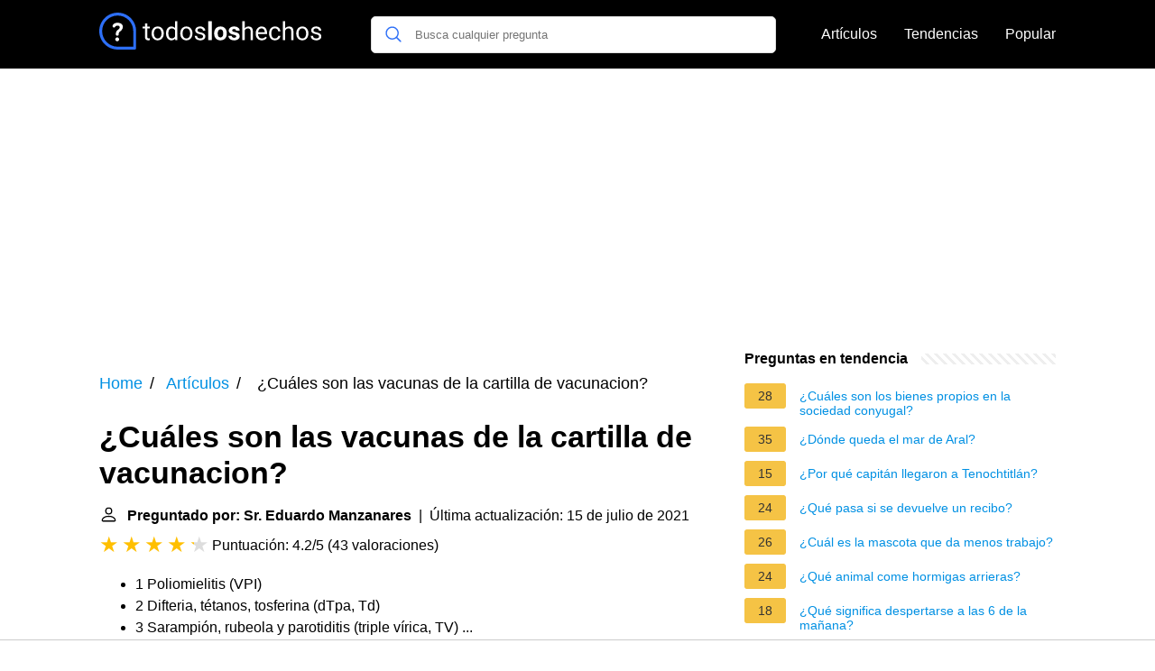

--- FILE ---
content_type: text/html; charset=UTF-8
request_url: https://todosloshechos.es/cuales-son-las-vacunas-de-la-cartilla-de-vacunacion
body_size: 16577
content:
<!DOCTYPE html><html lang="es"><head><meta charset="utf-8"><meta http-equiv="X-UA-Compatible" content="IE=edge"><meta name="viewport" content="width=device-width, initial-scale=1, maximum-scale=1"><title>¿Cuáles son las vacunas de la cartilla de vacunacion?</title><meta name="description" content="1 Poliomielitis (VPI)2 Difteria, tétanos, tosferina (dTpa, Td)3 Sarampión, rubeola y parotiditis (triple vírica, TV) ... 4 Hepatitis B (HB)5 Enfermedad meningocócica.6"><link rel="apple-touch-icon" sizes="57x57" href="favicon/apple-icon-57x57.png"><link rel="apple-touch-icon" sizes="60x60" href="favicon/apple-icon-60x60.png"><link rel="apple-touch-icon" sizes="72x72" href="favicon/apple-icon-72x72.png"><link rel="apple-touch-icon" sizes="76x76" href="favicon/apple-icon-76x76.png"><link rel="apple-touch-icon" sizes="114x114" href="favicon/apple-icon-114x114.png"><link rel="apple-touch-icon" sizes="120x120" href="favicon/apple-icon-120x120.png"><link rel="apple-touch-icon" sizes="144x144" href="favicon/apple-icon-144x144.png"><link rel="apple-touch-icon" sizes="152x152" href="favicon/apple-icon-152x152.png"><link rel="apple-touch-icon" sizes="180x180" href="favicon/apple-icon-180x180.png"><link rel="icon" type="image/png" sizes="192x192"  href="favicon/android-icon-192x192.png"><link rel="icon" type="image/png" sizes="32x32" href="favicon/favicon-32x32.png"><link rel="icon" type="image/png" sizes="96x96" href="favicon/favicon-96x96.png"><link rel="icon" type="image/png" sizes="16x16" href="favicon/favicon-16x16.png"><link rel="manifest" href="favicon/manifest.json"><meta name="msapplication-TileColor" content="#ffffff"><meta name="msapplication-TileImage" content="favicon/ms-icon-144x144.png"><meta name="theme-color" content="#ffffff"><style>
            /*** Start global ***/
            *,
            *::before,
            *::after {
                box-sizing: border-box;
            }
            html {
                font-family: sans-serif;
                line-height: 1.15;
                -webkit-text-size-adjust: 100%;
                -webkit-tap-highlight-color: rgba($black, 0);
            }
            body {
                margin: 0;
                font-size: 1rem;
                font-weight: 400;
                line-height: 1.5;
                color: #000;
                font-family: Arial,Helvetica,sans-serif;
                overflow-x: hidden;
            }
            aside, footer, header, main {
                display: block;
            }
            h1, h2, h3, h4, h5, h6 {
                margin-top: 0;
                margin-bottom: 15px;
            }
            h1 {
                font-size: 2.1rem;
                line-height: 1.2;
            }
            a {
                color: #0090e3;
                text-decoration: none;
            }
            a:hover {
                text-decoration: underline;
            }
            h3 {
                margin:30px 0 10px 0;
            }
            h3 a {
                text-decoration: none;
            }
            .container {
                width: 1100px;
                max-width: 100%;
                margin: auto;
                display: flex;
            }
            @media screen and (max-width: 768px) {
                .container {
                    display: block;
                }
            }
            header .container,
            footer .container {
                padding-left: 20px;
                padding-right: 20px;
                align-items: center;
            }
            .btn {
                background: #0090e3;
                color: #fff;
                border-radius: 3px;
                padding: 5px 10px;
                display: inline-flex;
                align-items: center;
            }
            .btn:hover {
                text-decoration: none;
            }
            .btn-red {
                background: #f05555;
            }
            .btn svg {
                margin-right: 10px;
                fill: #000;
                width:18px;
                height: 18px;
            }

            /*** Start header ***/
            header {
                position: relative;
                z-index: 99;
                padding: 15px 0;
                background-color: #000;
            }
            .logo {
                display: flex;
                align-items: center;
                height: 46px;
                margin-right: 50px;
            }
            @media screen and (max-width: 768px) {
                .logo {
                    margin: auto;
                }
            }
            .logo svg  {
                position: relative;
            }
            @media screen and (max-width: 768px) {
                .logo svg  {
                    top: 0;
                }
            }
            .search-header {
                position: relative;
                width: 100%;
            }
            .search-header .input-group {
                border: 1px solid #ddd;
                border-radius: 5px;
                display: flex;
                background: #fff;
                align-items: center;
            }
            .search-header .input-group svg {
                margin: 0 5px 0 15px;
            }
            #search-header-input {
                padding:12px 10px;
                width: calc(100% - 40px);
                border: none;
                border-radius: 5px;
                outline:none;
            }
            #search-header-result {
                position: absolute;
                top: 55px;
                list-style: none;
                touch-action: manipulation;
                background: #fff;
                padding: 15px;
                width: 100%;
                border: 1px solid #ddd;
                border-radius: 5px;
                z-index: 5;
                box-shadow: 0 0 20px rgba(0,0,0, 0.1);
            }
            @media screen and (max-width: 768px) {
                #search-header-result {
                    width: calc(100vw - 40px);
                }
            }
            #search-header-result:after {
                transform: rotate(135deg);
                width: 12px;
                height: 12px;
                top: -7px;
                content: '';
                display: block;
                position: absolute;
                background: #fff;
                left: 48%;
                border: 1px solid #ddd;
                border-top: 0 none;
                border-right: 0 none;
            }
            #search-header-result ul {
                padding:0;
                margin:0;
                list-style:none;
            }
            #search-header-result ul li {
                border-bottom: 1px solid #e5e5e5;
                display: block;
                padding: .5rem 0;
            }
            #search-header-result ul li:last-child {
                border:none;
            }
            .main-nav {
                margin-left: 50px;
                order: 2;
                display: flex;
                align-items: center;
            }
            @media screen and (max-width: 768px) {
                .main-nav {
                    margin: auto;
                }
            }
            .main-nav ul {
                display: flex;
                list-style:none;
                padding:0;
                margin:0;
            }
            .main-nav ul li {
                margin:0 15px;
                white-space: nowrap;
                list-style:none;
            }
            .main-nav ul li:first-child {
                margin-left: 0;
            }
            .main-nav ul li:last-child {
                margin-right: 0;
            }
            .main-nav ul li a{
                color: #fff;
                padding: 10px 0;
                display: inline-block;
            }
            /*** Start footer ***/
            footer {
                background-color: #000;
                padding: 20px 0 120px 0;
                color: #fff;
            }
            footer .footer-links {
                display: flex;
                width: 100%;
                justify-content: space-between;
                align-items: center;
            }
            footer .footer-links ul {
                display: flex;
                list-style: none;
                margin: 0;
                padding: 0;
            }
            footer .footer-links ul li {
                margin: 0 15px;
            }
            footer .footer-links ul.social li {
                margin: 0 10px;
            }
            footer .footer-links ul li:first-child {
                margin-left: 0;
            }
            footer .footer-links ul li:last-child {
                margin-right: 0;
            }
            footer .footer-links ul li a {
                color: white;
                padding:5px 0;
                display: inline-block;
            }
            footer .footer-links ul li a:hover {
                text-decoration: underline;
            }
            @media screen and (max-width: 768px) {
                footer div {
                    flex-direction: column;
                    text-align: center;
                }
                footer .footer-links ul.social {
                    margin-top: 10px;
                }
            }
            /*** Start content ***/
            main {
                width: 65%;
            }
            .full {
                width: 100%;
            }
            aside {
                width: 35%;
            }
            main, aside {
                padding: 30px 20px;
            }
            @media screen and (max-width: 768px) {
                main, aside {
                    width: 100%;
                }
            }
            aside .inner {
                margin-bottom: 30px;
            }
            aside .inner .title-holder {
                position: relative;
            }
            aside .inner .title-holder:before {
                content: "";
                position: absolute;
                left: 0;
                bottom: 6px;
                width: 100%;
                height: 12px;
                background-image: linear-gradient(45deg, #eeeeee 20%, #ffffff 20%, #ffffff 50%, #eeeeee 50%, #eeeeee 70%, #ffffff 70%, #ffffff 100%);
                background-size: 10px 10px;
            }
            aside .inner .title {
                background: #fff;
                display: inline-block;
                font-weight: bold;
                padding-right: 15px;
                position: relative;
            }
            aside .inner ul {
                margin:0;
                padding: 15px 0;
                list-style:none;
                background: #fff;
                border-bottom: 2px solid #eee;
            }
            aside .inner ul li {
                margin-bottom: 10px;
                display: flex;
                line-height: normal; font-size: 0.9rem;
            }
            aside .inner ul li span {
                background: #f5c345;
                color: #333;
                padding: 0 15px;
                margin: 0 15px 0 0;
                border-radius: 3px;
                font-size: 0.9rem;
                height: 28px;
                display: inline-flex;
                align-items: center;
            }
            aside .inner ul li a {
                display: inline-block;
                margin-top: 6px;
            }
            .rating__stars {
                --star-size: 24px;
                --star-color: #ddd;
                --star-background: #ffbf00;
                --percent: calc(var(--rating) / 5 * 100%);
                display: inline-block;
                font-size: var(--star-size);
                font-family: Times;
                position: relative;
                top: 2px;
            }
            .rating__stars:before {
                content: '★★★★★';
                letter-spacing: 3px;
                background: linear-gradient(90deg, var(--star-background) var(--percent), var(--star-color) var(--percent));
                -webkit-background-clip: text;
                -webkit-text-fill-color: transparent;
            }
            .embed-responsive {
                position: relative;
                display: block;
                width: 100%;
                padding: 0;
                overflow: hidden;
            }

            .embed-responsive:before {
                display: block;
                content: "";
                padding-top: 56.25%;
            }

            .embed-responsive iframe {
                position: absolute;
                top: 0;
                bottom: 0;
                left: 0;
                width: 100%;
                height: 100%;
                border: 0;
            }
            /* Style the list */
            ul.breadcrumb {
                padding: 10px 0px;
                list-style: none;
            }

            /* Display list items side by side */
            ul.breadcrumb li {
                display: inline;
                font-size: 18px;
            }

            /* Add a slash symbol (/) before/behind each list item */
            ul.breadcrumb li+li:before {
                padding: 8px;
                color: black;
                content: "/\00a0";
            }

            /* Add a color to all links inside the list */
            ul.breadcrumb li a {
                color: #0090e3;
                text-decoration: none;
            }

            /* Add a color on mouse-over */
            ul.breadcrumb li a:hover {
                text-decoration: underline;
            }

            .d-none {
                display: none;
            }
            .d-block {
                display: block;
            }


            @media (min-width: 992px) {
                .d-md-block {
                    display: block!important;
                }
                .d-md-none {
                    display: none!important;
                }
            }
        </style><script async src="https://tags.refinery89.com/v2/todosloshechoses.js"></script><!-- Global site tag (gtag.js) - Google Analytics --><script async src="https://www.googletagmanager.com/gtag/js?id=G-2XJE2LGQBB"></script><script>
                window.dataLayer = window.dataLayer || [];
                function gtag(){dataLayer.push(arguments);}
                gtag('js', new Date());
                gtag('config', 'G-2XJE2LGQBB');
            </script></head><body><header><div class="container"><span class="logo"><a href="/"><svg width="251.35" height="45" viewBox="0 0 860 140" fill="none" xmlns="http://www.w3.org/2000/svg"><path d="M68.1407 93.8492C64.1379 93.8492 60.8971 97.1852 60.8971 101.188C60.8971 105.096 64.0424 108.527 68.1407 108.527C72.239 108.527 75.4798 105.096 75.4798 101.188C75.4798 97.1852 72.1441 93.8492 68.1407 93.8492Z" fill="white"/><path d="M69.38 38.2818C56.5129 38.2818 50.6036 45.9066 50.6036 51.0535C50.6036 54.7709 53.7487 56.4864 56.3223 56.4864C61.469 56.4864 59.3722 49.1474 69.094 49.1474C73.8598 49.1474 77.6723 51.2444 77.6723 55.6287C77.6723 60.7759 72.3348 63.7303 69.1895 66.3991C66.4255 68.7818 62.8036 72.6898 62.8036 80.8866C62.8036 85.8427 64.1377 87.2725 68.0457 87.2725C72.716 87.2725 73.6689 85.1758 73.6689 83.3648C73.6689 78.4085 73.7646 75.5491 79.0067 71.4509C81.58 69.4493 89.6817 62.968 89.6817 54.0086C89.6817 45.0491 81.58 38.2818 69.38 38.2818Z" fill="white"/><path d="M70 0C108.687 0 140 31.3078 140 70V134.531C140 137.552 137.552 140 134.531 140H70C31.3132 140 0 108.692 0 70C0 31.313 31.3078 0 70 0ZM70 129.062H129.062V70C129.062 37.3579 102.647 10.9375 70 10.9375C37.3579 10.9375 10.9375 37.3535 10.9375 70C10.9375 102.642 37.3535 129.062 70 129.062Z" fill="#2D6FF7"/><path d="M182.328 41V53.2812H191.797V59.9844H182.328V91.4375C182.328 93.4688 182.75 95 183.594 96.0312C184.438 97.0312 185.875 97.5312 187.906 97.5312C188.906 97.5312 190.281 97.3438 192.031 96.9688V104C189.75 104.625 187.531 104.938 185.375 104.938C181.5 104.938 178.578 103.766 176.609 101.422C174.641 99.0781 173.656 95.75 173.656 91.4375V59.9844H164.422V53.2812H173.656V41H182.328ZM198.734 78.1719C198.734 73.2031 199.703 68.7344 201.641 64.7656C203.609 60.7969 206.328 57.7344 209.797 55.5781C213.297 53.4219 217.281 52.3438 221.75 52.3438C228.656 52.3438 234.234 54.7344 238.484 59.5156C242.766 64.2969 244.906 70.6562 244.906 78.5938V79.2031C244.906 84.1406 243.953 88.5781 242.047 92.5156C240.172 96.4219 237.469 99.4688 233.938 101.656C230.438 103.844 226.406 104.938 221.844 104.938C214.969 104.938 209.391 102.547 205.109 97.7656C200.859 92.9844 198.734 86.6562 198.734 78.7812V78.1719ZM207.453 79.2031C207.453 84.8281 208.75 89.3438 211.344 92.75C213.969 96.1562 217.469 97.8594 221.844 97.8594C226.25 97.8594 229.75 96.1406 232.344 92.7031C234.938 89.2344 236.234 84.3906 236.234 78.1719C236.234 72.6094 234.906 68.1094 232.25 64.6719C229.625 61.2031 226.125 59.4688 221.75 59.4688C217.469 59.4688 214.016 61.1719 211.391 64.5781C208.766 67.9844 207.453 72.8594 207.453 79.2031ZM253.672 78.2188C253.672 70.4375 255.516 64.1875 259.203 59.4688C262.891 54.7188 267.719 52.3438 273.688 52.3438C279.625 52.3438 284.328 54.375 287.797 58.4375V32H296.469V104H288.5L288.078 98.5625C284.609 102.812 279.781 104.938 273.594 104.938C267.719 104.938 262.922 102.531 259.203 97.7188C255.516 92.9062 253.672 86.625 253.672 78.875V78.2188ZM262.344 79.2031C262.344 84.9531 263.531 89.4531 265.906 92.7031C268.281 95.9531 271.562 97.5781 275.75 97.5781C281.25 97.5781 285.266 95.1094 287.797 90.1719V66.875C285.203 62.0938 281.219 59.7031 275.844 59.7031C271.594 59.7031 268.281 61.3438 265.906 64.625C263.531 67.9062 262.344 72.7656 262.344 79.2031ZM307.672 78.1719C307.672 73.2031 308.641 68.7344 310.578 64.7656C312.547 60.7969 315.266 57.7344 318.734 55.5781C322.234 53.4219 326.219 52.3438 330.688 52.3438C337.594 52.3438 343.172 54.7344 347.422 59.5156C351.703 64.2969 353.844 70.6562 353.844 78.5938V79.2031C353.844 84.1406 352.891 88.5781 350.984 92.5156C349.109 96.4219 346.406 99.4688 342.875 101.656C339.375 103.844 335.344 104.938 330.781 104.938C323.906 104.938 318.328 102.547 314.047 97.7656C309.797 92.9844 307.672 86.6562 307.672 78.7812V78.1719ZM316.391 79.2031C316.391 84.8281 317.688 89.3438 320.281 92.75C322.906 96.1562 326.406 97.8594 330.781 97.8594C335.188 97.8594 338.688 96.1406 341.281 92.7031C343.875 89.2344 345.172 84.3906 345.172 78.1719C345.172 72.6094 343.844 68.1094 341.188 64.6719C338.562 61.2031 335.062 59.4688 330.688 59.4688C326.406 59.4688 322.953 61.1719 320.328 64.5781C317.703 67.9844 316.391 72.8594 316.391 79.2031ZM394.25 90.5469C394.25 88.2031 393.359 86.3906 391.578 85.1094C389.828 83.7969 386.75 82.6719 382.344 81.7344C377.969 80.7969 374.484 79.6719 371.891 78.3594C369.328 77.0469 367.422 75.4844 366.172 73.6719C364.953 71.8594 364.344 69.7031 364.344 67.2031C364.344 63.0469 366.094 59.5312 369.594 56.6562C373.125 53.7812 377.625 52.3438 383.094 52.3438C388.844 52.3438 393.5 53.8281 397.062 56.7969C400.656 59.7656 402.453 63.5625 402.453 68.1875H393.734C393.734 65.8125 392.719 63.7656 390.688 62.0469C388.688 60.3281 386.156 59.4688 383.094 59.4688C379.938 59.4688 377.469 60.1562 375.688 61.5312C373.906 62.9062 373.016 64.7031 373.016 66.9219C373.016 69.0156 373.844 70.5938 375.5 71.6562C377.156 72.7188 380.141 73.7344 384.453 74.7031C388.797 75.6719 392.312 76.8281 395 78.1719C397.688 79.5156 399.672 81.1406 400.953 83.0469C402.266 84.9219 402.922 87.2188 402.922 89.9375C402.922 94.4688 401.109 98.1094 397.484 100.859C393.859 103.578 389.156 104.938 383.375 104.938C379.312 104.938 375.719 104.219 372.594 102.781C369.469 101.344 367.016 99.3438 365.234 96.7812C363.484 94.1875 362.609 91.3906 362.609 88.3906H371.281C371.438 91.2969 372.594 93.6094 374.75 95.3281C376.938 97.0156 379.812 97.8594 383.375 97.8594C386.656 97.8594 389.281 97.2031 391.25 95.8906C393.25 94.5469 394.25 92.7656 394.25 90.5469ZM427.156 104H413.562V32H427.156V104ZM436.25 78.1719C436.25 73.1406 437.219 68.6562 439.156 64.7188C441.094 60.7812 443.875 57.7344 447.5 55.5781C451.156 53.4219 455.391 52.3438 460.203 52.3438C467.047 52.3438 472.625 54.4375 476.938 58.625C481.281 62.8125 483.703 68.5 484.203 75.6875L484.297 79.1562C484.297 86.9375 482.125 93.1875 477.781 97.9062C473.438 102.594 467.609 104.938 460.297 104.938C452.984 104.938 447.141 102.594 442.766 97.9062C438.422 93.2188 436.25 86.8438 436.25 78.7812V78.1719ZM449.797 79.1562C449.797 83.9688 450.703 87.6562 452.516 90.2188C454.328 92.75 456.922 94.0156 460.297 94.0156C463.578 94.0156 466.141 92.7656 467.984 90.2656C469.828 87.7344 470.75 83.7031 470.75 78.1719C470.75 73.4531 469.828 69.7969 467.984 67.2031C466.141 64.6094 463.547 63.3125 460.203 63.3125C456.891 63.3125 454.328 64.6094 452.516 67.2031C450.703 69.7656 449.797 73.75 449.797 79.1562ZM520.109 89.9844C520.109 88.3281 519.281 87.0312 517.625 86.0938C516 85.125 513.375 84.2656 509.75 83.5156C497.688 80.9844 491.656 75.8594 491.656 68.1406C491.656 63.6406 493.516 59.8906 497.234 56.8906C500.984 53.8594 505.875 52.3438 511.906 52.3438C518.344 52.3438 523.484 53.8594 527.328 56.8906C531.203 59.9219 533.141 63.8594 533.141 68.7031H519.594C519.594 66.7656 518.969 65.1719 517.719 63.9219C516.469 62.6406 514.516 62 511.859 62C509.578 62 507.812 62.5156 506.562 63.5469C505.312 64.5781 504.688 65.8906 504.688 67.4844C504.688 68.9844 505.391 70.2031 506.797 71.1406C508.234 72.0469 510.641 72.8438 514.016 73.5312C517.391 74.1875 520.234 74.9375 522.547 75.7812C529.703 78.4062 533.281 82.9531 533.281 89.4219C533.281 94.0469 531.297 97.7969 527.328 100.672C523.359 103.516 518.234 104.938 511.953 104.938C507.703 104.938 503.922 104.188 500.609 102.688C497.328 101.156 494.75 99.0781 492.875 96.4531C491 93.7969 490.062 90.9375 490.062 87.875H502.906C503.031 90.2812 503.922 92.125 505.578 93.4062C507.234 94.6875 509.453 95.3281 512.234 95.3281C514.828 95.3281 516.781 94.8438 518.094 93.875C519.438 92.875 520.109 91.5781 520.109 89.9844ZM552.078 59.4219C555.922 54.7031 560.922 52.3438 567.078 52.3438C577.797 52.3438 583.203 58.3906 583.297 70.4844V104H574.625V70.4375C574.594 66.7812 573.75 64.0781 572.094 62.3281C570.469 60.5781 567.922 59.7031 564.453 59.7031C561.641 59.7031 559.172 60.4531 557.047 61.9531C554.922 63.4531 553.266 65.4219 552.078 67.8594V104H543.406V32H552.078V59.4219ZM617.328 104.938C610.453 104.938 604.859 102.688 600.547 98.1875C596.234 93.6562 594.078 87.6094 594.078 80.0469V78.4531C594.078 73.4219 595.031 68.9375 596.938 65C598.875 61.0312 601.562 57.9375 605 55.7188C608.469 53.4688 612.219 52.3438 616.25 52.3438C622.844 52.3438 627.969 54.5156 631.625 58.8594C635.281 63.2031 637.109 69.4219 637.109 77.5156V81.125H602.75C602.875 86.125 604.328 90.1719 607.109 93.2656C609.922 96.3281 613.484 97.8594 617.797 97.8594C620.859 97.8594 623.453 97.2344 625.578 95.9844C627.703 94.7344 629.562 93.0781 631.156 91.0156L636.453 95.1406C632.203 101.672 625.828 104.938 617.328 104.938ZM616.25 59.4688C612.75 59.4688 609.812 60.75 607.438 63.3125C605.062 65.8438 603.594 69.4062 603.031 74H628.438V73.3438C628.188 68.9375 627 65.5312 624.875 63.125C622.75 60.6875 619.875 59.4688 616.25 59.4688ZM667.531 97.8594C670.625 97.8594 673.328 96.9219 675.641 95.0469C677.953 93.1719 679.234 90.8281 679.484 88.0156H687.688C687.531 90.9219 686.531 93.6875 684.688 96.3125C682.844 98.9375 680.375 101.031 677.281 102.594C674.219 104.156 670.969 104.938 667.531 104.938C660.625 104.938 655.125 102.641 651.031 98.0469C646.969 93.4219 644.938 87.1094 644.938 79.1094V77.6562C644.938 72.7188 645.844 68.3281 647.656 64.4844C649.469 60.6406 652.062 57.6562 655.438 55.5312C658.844 53.4062 662.859 52.3438 667.484 52.3438C673.172 52.3438 677.891 54.0469 681.641 57.4531C685.422 60.8594 687.438 65.2812 687.688 70.7188H679.484C679.234 67.4375 677.984 64.75 675.734 62.6562C673.516 60.5312 670.766 59.4688 667.484 59.4688C663.078 59.4688 659.656 61.0625 657.219 64.25C654.812 67.4062 653.609 71.9844 653.609 77.9844V79.625C653.609 85.4688 654.812 89.9688 657.219 93.125C659.625 96.2812 663.062 97.8594 667.531 97.8594ZM706.109 59.4219C709.953 54.7031 714.953 52.3438 721.109 52.3438C731.828 52.3438 737.234 58.3906 737.328 70.4844V104H728.656V70.4375C728.625 66.7812 727.781 64.0781 726.125 62.3281C724.5 60.5781 721.953 59.7031 718.484 59.7031C715.672 59.7031 713.203 60.4531 711.078 61.9531C708.953 63.4531 707.297 65.4219 706.109 67.8594V104H697.438V32H706.109V59.4219ZM748.016 78.1719C748.016 73.2031 748.984 68.7344 750.922 64.7656C752.891 60.7969 755.609 57.7344 759.078 55.5781C762.578 53.4219 766.562 52.3438 771.031 52.3438C777.938 52.3438 783.516 54.7344 787.766 59.5156C792.047 64.2969 794.188 70.6562 794.188 78.5938V79.2031C794.188 84.1406 793.234 88.5781 791.328 92.5156C789.453 96.4219 786.75 99.4688 783.219 101.656C779.719 103.844 775.688 104.938 771.125 104.938C764.25 104.938 758.672 102.547 754.391 97.7656C750.141 92.9844 748.016 86.6562 748.016 78.7812V78.1719ZM756.734 79.2031C756.734 84.8281 758.031 89.3438 760.625 92.75C763.25 96.1562 766.75 97.8594 771.125 97.8594C775.531 97.8594 779.031 96.1406 781.625 92.7031C784.219 89.2344 785.516 84.3906 785.516 78.1719C785.516 72.6094 784.188 68.1094 781.531 64.6719C778.906 61.2031 775.406 59.4688 771.031 59.4688C766.75 59.4688 763.297 61.1719 760.672 64.5781C758.047 67.9844 756.734 72.8594 756.734 79.2031ZM834.594 90.5469C834.594 88.2031 833.703 86.3906 831.922 85.1094C830.172 83.7969 827.094 82.6719 822.688 81.7344C818.312 80.7969 814.828 79.6719 812.234 78.3594C809.672 77.0469 807.766 75.4844 806.516 73.6719C805.297 71.8594 804.688 69.7031 804.688 67.2031C804.688 63.0469 806.438 59.5312 809.938 56.6562C813.469 53.7812 817.969 52.3438 823.438 52.3438C829.188 52.3438 833.844 53.8281 837.406 56.7969C841 59.7656 842.797 63.5625 842.797 68.1875H834.078C834.078 65.8125 833.062 63.7656 831.031 62.0469C829.031 60.3281 826.5 59.4688 823.438 59.4688C820.281 59.4688 817.812 60.1562 816.031 61.5312C814.25 62.9062 813.359 64.7031 813.359 66.9219C813.359 69.0156 814.188 70.5938 815.844 71.6562C817.5 72.7188 820.484 73.7344 824.797 74.7031C829.141 75.6719 832.656 76.8281 835.344 78.1719C838.031 79.5156 840.016 81.1406 841.297 83.0469C842.609 84.9219 843.266 87.2188 843.266 89.9375C843.266 94.4688 841.453 98.1094 837.828 100.859C834.203 103.578 829.5 104.938 823.719 104.938C819.656 104.938 816.062 104.219 812.938 102.781C809.812 101.344 807.359 99.3438 805.578 96.7812C803.828 94.1875 802.953 91.3906 802.953 88.3906H811.625C811.781 91.2969 812.938 93.6094 815.094 95.3281C817.281 97.0156 820.156 97.8594 823.719 97.8594C827 97.8594 829.625 97.2031 831.594 95.8906C833.594 94.5469 834.594 92.7656 834.594 90.5469Z" fill="white"/></svg></a></span><span class="main-nav"><ul><li><a href="/articulos">Artículos</a></li><li><a href="/tendencias">Tendencias</a></li><li><a href="/popular">Popular</a></li></ul></span><span class="search-header"><span class="input-group"><svg xmlns="http://www.w3.org/2000/svg" viewBox="0 0 512 512" width="18" height="18"><path fill="#2D6FF7" d="M495 466.2L377.2 348.4c29.2-35.6 46.8-81.2 46.8-130.9C424 103.5 331.5 11 217.5 11 103.4 11 11 103.5 11 217.5S103.4 424 217.5 424c49.7 0 95.2-17.5 130.8-46.7L466.1 495c8 8 20.9 8 28.9 0 8-7.9 8-20.9 0-28.8zm-277.5-83.3C126.2 382.9 52 308.7 52 217.5S126.2 52 217.5 52C308.7 52 383 126.3 383 217.5s-74.3 165.4-165.5 165.4z"></path></svg><input type="text" id="search-header-input" placeholder="Busca cualquier pregunta" data-target="search-header-result"></span><div id="search-header-result" style="display:none;"></div></span></div></header><div style="margin-top: 30px; display: flex; align-items: center; justify-content: center;" class="d-none d-md-block"><div style="min-height:250px;" class="r89-desktop-billboard-atf d-none d-md-block"></div></div><div class="container"><script type="application/ld+json">
    {
        "@context": "https://schema.org",
        "@type": "BreadcrumbList",
        "itemListElement": [{
            "@type": "ListItem",
            "position": 1,
            "name": "Home",
            "item": "https://todosloshechos.es/"
        },{
            "@type": "ListItem",
            "position": 2,
            "name": "Artículos",
            "item": "https://todosloshechos.es/articulos"
        },{
            "@type": "ListItem",
            "position": 3,
            "name": "¿Cuáles son las vacunas de la cartilla de vacunacion?"
        }]
    }
</script><main><nav aria-label="breadcrumb"><ul class="breadcrumb"><li><a href="/">Home</a></li><li><a href="/articulos">Artículos</a></li><li>
                    ¿Cuáles son las vacunas de la cartilla de vacunacion?
                </li></ul></nav><div><h1>¿Cuáles son las vacunas de la cartilla de vacunacion?</h1><b><svg style="float: left;margin-right: 10px;" width="21" height="21" viewBox="0 0 16 16" fill="currentColor" xmlns="http://www.w3.org/2000/svg"><path fill-rule="evenodd" d="M10 5a2 2 0 1 1-4 0 2 2 0 0 1 4 0zM8 8a3 3 0 1 0 0-6 3 3 0 0 0 0 6zm6 5c0 1-1 1-1 1H3s-1 0-1-1 1-4 6-4 6 3 6 4zm-1-.004c-.001-.246-.154-.986-.832-1.664C11.516 10.68 10.289 10 8 10c-2.29 0-3.516.68-4.168 1.332-.678.678-.83 1.418-.832 1.664h10z"/></svg>Preguntado por: Sr. Eduardo Manzanares</b>&nbsp;&nbsp;|&nbsp;&nbsp;Última actualización: 15 de julio de 2021</b><br><div class="rating__stars" style="--rating: 4.2;" aria-label="La puntuación es 4.2 de 5"></div><span>Puntuación: 4.2/5</span>
        (<span>43 valoraciones</span>)
        <p><div><ul><li>1 Poliomielitis (VPI)</li><li>2 Difteria, tétanos, tosferina (dTpa, Td)</li><li>3 Sarampión, rubeola y parotiditis (triple vírica, TV) ... </li><li>4 Hepatitis B (HB)</li><li>5 Enfermedad meningocócica.</li><li>6 Varicela (VVZ)</li><li>7 Virus del Papiloma Humano (VPH)</li><li>8 Enfermedad neumocócica.</li></ul><div></div></div></p><div style="text-align: center; margin: 20px"><div style="min-height:280px;" class="r89-mobile-billboard-top d-block d-md-none"></div></div><h2>¿Qué vacunas hay en la cartilla de vacunacion?</h2><p>A partir de 1999, el esquema básico de vacunación, o CNV, protege contra varias enfermedades: tuberculosis, poliomielitis, difteria, tos ferina, hepatitis B, Haemophilus influenzae B, sarampión, rubéola y paperas.<p><h2>¿Cuáles son las vacunas generales?</h2><p>Las vacunas de virus vivos usan la forma del virus debilitada (o atenuada). La vacuna contra el sarampión, las paperas y la rubéola (triple viral) y la vacuna contra la varicela (viruela) son ejemplos. Las vacunas muertas (inactivadas) se hacen de una proteína u otros pequeños fragmentos tomados de un virus o bacteria.</p><div style="text-align: center; margin: 20px"><div style="min-height:250px;" class="r89-outstream-video"></div></div><h2>¿Cuál es el uso de la cartilla de vacunacion?</h2><p>La Cartillas Nacional de Salud es un documento oficial y personal para la población mexicana que se entrega de forma gratuita. Indispensable para que, personal de salud y usuario, lleven el control de las acciones de promoción de salud, prevención, detección oportuna y control de las enfermedades.</p><h2>¿Qué pasa si no tengo la cartilla de vacunación?</h2><p>Si no cuentas con tu Cartilla Nacional de Salud, acude a la Unidad de Salud, ahí se te proporcionará información y se te repondrá tu cartilla correspondiente.</p></div><div style="text-align: center; margin: 20px"><div style="min-height:250px;" class="r89-desktop-rectangle-btf d-none d-md-block"></div><div style="min-height:280px;" class="r89-mobile-rectangle-mid d-md-none"></div></div><h2>Oportunidades en la Cartilla Nacional de Vacunación</h2><div class="embed-responsive embed-responsive-16by9"><iframe loading="lazy" title="Oportunidades en la Cartilla Nacional de Vacunación" src="https://www.youtube.com/embed/ajKeY2vAaHM?feature=oembed" frameborder="0" allow="accelerometer; autoplay; clipboard-write; encrypted-media; gyroscope; picture-in-picture" allowfullscreen></iframe></div><div style="margin-top: 30px;"><b><svg style="float:left;margin-right: 10px;" width="21" height="21" viewBox="0 0 16 16" fill="#1fae5b" xmlns="http://www.w3.org/2000/svg"><path fill-rule="evenodd" d="M8 16A8 8 0 1 0 8 0a8 8 0 0 0 0 16zm.93-9.412l-2.29.287-.082.38.45.083c.294.07.352.176.288.469l-.738 3.468c-.194.897.105 1.319.808 1.319.545 0 1.178-.252 1.465-.598l.088-.416c-.2.176-.492.246-.686.246-.275 0-.375-.193-.304-.533L8.93 6.588zM8 5.5a1 1 0 1 0 0-2 1 1 0 0 0 0 2z"/></svg>25 preguntas relacionadas encontradas</b><div><h3>¿Cómo se adquiere la cartilla de vacunacion?</h3><p><div>Cartilla de Servicios primera infancia</div><div><ul><li>Acude al área de atención ciudadana y presenta los requisitos solicitados.</li><li>Revisa la documentación y, en caso de cumplir los requisitos, se entrega la Cartilla a madre, padre o tutor.</li><li>Recibe y firma de recibido.</li></ul><div></div></div></p></div><div><h3>¿Qué vacunas existen en México y qué enfermedades previenen?</h3><p>El esquema que establece el sector salud en México incluye las siguientes enfermedades que se pueden atacar con vacunas: Tuberculosis, Hepatitis B, Difteria, Tos ferina, Tétanos, Poliomielitis, Sarampión, Rubéola y Paperas, enfermedad diarreica por rotavirus, infecciones invasivas por neumococo y el virus de la ...</p></div><div><h3>¿Qué tipo de vacunas hay en México?</h3><p><div>MÉXICO</div><div><ul><li>Tétanos.</li><li>Difteria.</li><li>Tosferina.</li><li>Hepatitis B.</li><li>Triple vírica (Sarampión, Rubeola y Parotiditis)</li></ul><div></div></div></p></div><div><h3>¿Qué es y para qué sirven las vacunas?</h3><p>Una vacuna es cualquier preparación cuya función es la de generar del organismo inmunidad frente a una determinada enfermedad, estimulándolo para que produzca anticuerpos que luego actuarán protegiéndolo frente a futuras infecciones, ya que el sistema inmune podrá reconocer el agente infeccioso y lo destruirá.</p></div><div style="text-align: center;"><div style="min-height:250px;" class="r89-desktop-rectangle-btf-1 d-none d-md-block"></div><div style="min-height:280px;" class="r89-mobile-rectangle-infinite-1 d-md-none"></div></div><div><h3>¿Qué enfermedades previenen?</h3><p><div>¿Contra qué enfermedades protegen las vacunas?</div><div><ul><li>Hepatitis B. ... </li><li>Tuberculosis Meníngea. ... </li><li>Poliomielitis. ... </li><li>Difteria. ... </li><li>Tosferina. ... </li><li>Tétanos Accidental Y Tétanos Neonatal. ... </li><li>Infección por Haemophilus Influenzae Tipo B (HIB) ... </li><li>Diarrea por Rotavirus.</li></ul><div></div></div></p></div><div><h3>¿Cuáles son las enfermedades que se previenen con vacunas?</h3><p><div>A continuación describimos los 7 virus con estas características:</div><div><ul><li>Ébola. ... </li><li>Gripe Aviar. ... </li><li>MERS-CoV. ... </li><li>SARS. ... </li><li>Nipah. ... </li><li>Fiebre de Marburgo. ... </li><li>Fiebre de Crimea-Congo.</li></ul><div></div></div></p></div><div><h3>¿Cuáles son las vacunas más importantes para el ser humano?</h3><p><div>Advertisement</div><div><ul><li>
Vacuna contra la gripe (influenza). ... </li><li>
Vacuna antineumocócica. ... </li><li>
Vacuna contra el toxoide tetánico, el toxoide de difteria reducido y la tos ferina acelular (Tdap, por sus siglas en inglés). ... </li><li>Herpes zóster (culebrilla). ... </li><li>Virus del papiloma humano (VPH). ... </li><li>COVID-19.</li></ul><div></div></div></p></div><div><h3>¿Cuál es el esquema basico de vacunacion en México?</h3><p>Alcanzar y mantener el 90% de cobertura de vacunación con el Esquema Básico de Vacunación: BCG (una dosis), Hepatitis B (3 dosis) Pentavalente acelular (4 dosis), triple viral SRP (una dosis), rotavirus (3 dosis), neumocócica (3 dosis), triple bacteriana DPT (una dosis) en menores de cinco años de edad en cada entidad ...</p></div><div style="text-align: center;"><div style="min-height:250px;" class="r89-desktop-rectangle-btf-2 d-none d-md-block"></div><div style="min-height:280px;" class="r89-mobile-rectangle-infinite-2 d-md-none"></div></div><div><h3>¿Cuál es la vacuna BCG en México?</h3><p>Es la vacuna contra la tuberculosis. Se aplica desde recién nacidos hasta los niños menores de 5 años y deja una ciactriz en el brazo posterior a su aplicación.</p></div><div><h3>¿Qué se necesita para sacar la Cartilla Nacional de Salud?</h3><p>Proceso para obtener su cartilla nacional de salud:<br><br> Paso 1: Ingresar a la página www.imss.gob.mx/servicios-digitales, para obtener su número de seguridad social (NSS), imprimir el comprobante y entregar a Control Escolar para que se realice el alta en el IMSS.</p></div><div><h3>¿Cuántos tipos de cartillas de vacunacion hay?</h3><p>“Existen cinco tipos de Cartillas Nacionales de Salud: la de niños y niñas que abarca desde el nacimiento hasta los 9 años de edad; la de adolescentes que va de los 10 años a los 19; la de Mujeres que cubre de los 20 años a los 59, la de los hombres que también cubre desde los 20 a los 59 años y por último la de ...</p></div></div><div style="display: flex"><div style="flex-grow: 1; margin-top: 20px;">
                &#8592; <i>Articolo precedente</i><br><a href="/que-autores-recomiendan-el-uso-de-los-modelos-lineales-generalizados">¿Qué autores recomiendan el uso de los modelos lineales generalizados?</a></div><div style="text-align: right;  margin-top: 20px; flex-grow: 1;"><i>Articolo successivo</i> &#8594;<br><a href="/cuanto-tarda-el-ave-de-madrid-a-coruna">¿Cuánto tarda el ave de madrid a coruña?</a></div></div></main><aside><div class="inner"><div class="title-holder"><span class="title">Preguntas en tendencia</span></div><ul><li><span>28</span><a href="/cuales-son-los-bienes-propios-en-la-sociedad-conyugal">¿Cuáles son los bienes propios en la sociedad conyugal?</a></li><li><span>35</span><a href="/donde-queda-el-mar-de-aral">¿Dónde queda el mar de Aral?</a></li><li><span>15</span><a href="/por-que-capitan-llegaron-a-tenochtitlan">¿Por qué capitán llegaron a Tenochtitlán?</a></li><li><span>24</span><a href="/que-pasa-si-se-devuelve-un-recibo">¿Qué pasa si se devuelve un recibo?</a></li><li><span>26</span><a href="/cual-es-la-mascota-que-da-menos-trabajo">¿Cuál es la mascota que da menos trabajo?</a></li><li><span>24</span><a href="/que-animal-come-hormigas-arrieras">¿Qué animal come hormigas arrieras?</a></li><li><span>18</span><a href="/que-significa-despertarse-a-las-6-de-la-manana">¿Qué significa despertarse a las 6 de la mañana?</a></li><li><span>30</span><a href="/que-clase-de-adverbio-es-solamente">¿Qué clase de adverbio es solamente?</a></li><li><span>34</span><a href="/que-hicieron-los-habitantes-de-pompeya-cuando-se-produjo-la-erupcion">¿Qué hicieron los habitantes de Pompeya cuándo se produjo la erupción?</a></li><li><span>27</span><a href="/que-te-pueden-mandar-por-carta-certificada">¿Qué te pueden mandar por carta certificada?</a></li></ul></div><div class="inner"><div class="title-holder" style="margin-bottom: 20px;"><span class="title">Anuncio publicitario</span></div><div class="text-align: center;"><div style="min-height:600px;" class="r89-desktop-hpa-atf d-none d-md-block"></div><div style="min-height:280px;" class="r89-mobile-rectangle-low d-md-none"></div></div></div><div class="inner"><div class="title-holder"><span class="title">Preguntas populares</span></div><ul><li><span>42</span><a href="/cual-es-la-diferencia-en-la-composicion-nutricional-entre-gramineas-y-leguminosa">¿Cuál es la diferencia en la composición nutricional entre gramíneas y leguminosa?</a></li><li><span>31</span><a href="/que-animal-se-come-el-cardo">¿Qué animal se come el cardo?</a></li><li><span>30</span><a href="/que-celula-tiene-el-ser-humano">¿Qué célula tiene el ser humano?</a></li><li><span>32</span><a href="/como-se-siente-capricornio-hoy">¿Cómo se siente Capricornio hoy?</a></li><li><span>35</span><a href="/que-son-emociones-positivas-y-cite-5-ejemplos">¿Qué son emociones positivas y cité 5 ejemplos?</a></li><li><span>19</span><a href="/como-calcular-la-cantidad-de-forraje-que-se-obtiene-en-una-pradera">¿Cómo calcular la cantidad de forraje que se obtiene en una pradera?</a></li><li><span>43</span><a href="/cuantos-km-camina-una-persona-promedio">¿Cuántos km camina una persona promedio?</a></li><li><span>41</span><a href="/que-es-la-gonadotropina-y-para-que-sirve">¿Qué es la gonadotropina y para qué sirve?</a></li><li><span>39</span><a href="/que-enfermedades-evita-el-kefir">¿Qué enfermedades evita el kéfir?</a></li><li><span>19</span><a href="/por-que-joffrey-es-tan-cruel-con-sansa">¿Por qué Joffrey es tan cruel con Sansa?</a></li></ul></div></aside></div><footer><div class="container"><div class="footer-links"><div>
                Copyright 2026 TodosLosHechos.es
            </div><div><ul class="social"><li><a href="https://twitter.com/TodosLosHechos" target="_blank"><svg xmlns="http://www.w3.org/2000/svg" width="18" height="18" viewBox="0 0 512 512"><path fill="currentColor" d="M512 97.248c-19.04 8.352-39.328 13.888-60.48 16.576 21.76-12.992 38.368-33.408 46.176-58.016-20.288 12.096-42.688 20.64-66.56 25.408C411.872 60.704 384.416 48 354.464 48c-58.112 0-104.896 47.168-104.896 104.992 0 8.32.704 16.32 2.432 23.936-87.264-4.256-164.48-46.08-216.352-109.792-9.056 15.712-14.368 33.696-14.368 53.056 0 36.352 18.72 68.576 46.624 87.232-16.864-.32-33.408-5.216-47.424-12.928v1.152c0 51.008 36.384 93.376 84.096 103.136-8.544 2.336-17.856 3.456-27.52 3.456-6.72 0-13.504-.384-19.872-1.792 13.6 41.568 52.192 72.128 98.08 73.12-35.712 27.936-81.056 44.768-130.144 44.768-8.608 0-16.864-.384-25.12-1.44C46.496 446.88 101.6 464 161.024 464c193.152 0 298.752-160 298.752-298.688 0-4.64-.16-9.12-.384-13.568 20.832-14.784 38.336-33.248 52.608-54.496z"></path></svg></a></li><li><a href="https://www.facebook.com/Todos-Los-Hechos-106868641696209" target="_blank"><svg xmlns="http://www.w3.org/2000/svg" width="18" height="18" viewBox="0 0 96.124 96.123"><path fill="currentColor" d="M72.089.02L59.624 0C45.62 0 36.57 9.285 36.57 23.656v10.907H24.037a1.96 1.96 0 00-1.96 1.961v15.803a1.96 1.96 0 001.96 1.96H36.57v39.876a1.96 1.96 0 001.96 1.96h16.352a1.96 1.96 0 001.96-1.96V54.287h14.654a1.96 1.96 0 001.96-1.96l.006-15.803a1.963 1.963 0 00-1.961-1.961H56.842v-9.246c0-4.444 1.059-6.7 6.848-6.7l8.397-.003a1.96 1.96 0 001.959-1.96V1.98A1.96 1.96 0 0072.089.02z"></path></svg></a></li><li><a href="https://www.instagram.com/todosloshechos/" target="_blank"><svg xmlns="http://www.w3.org/2000/svg" width="18" height="18" viewBox="0 0 169.063 169.063"><path fill="currentColor" d="M122.406 0H46.654C20.929 0 0 20.93 0 46.655v75.752c0 25.726 20.929 46.655 46.654 46.655h75.752c25.727 0 46.656-20.93 46.656-46.655V46.655C169.063 20.93 148.133 0 122.406 0zm31.657 122.407c0 17.455-14.201 31.655-31.656 31.655H46.654C29.2 154.063 15 139.862 15 122.407V46.655C15 29.201 29.2 15 46.654 15h75.752c17.455 0 31.656 14.201 31.656 31.655v75.752z"/><path fill="currentColor" d="M84.531 40.97c-24.021 0-43.563 19.542-43.563 43.563 0 24.02 19.542 43.561 43.563 43.561s43.563-19.541 43.563-43.561c0-24.021-19.542-43.563-43.563-43.563zm0 72.123c-15.749 0-28.563-12.812-28.563-28.561 0-15.75 12.813-28.563 28.563-28.563s28.563 12.813 28.563 28.563c0 15.749-12.814 28.561-28.563 28.561zM129.921 28.251c-2.89 0-5.729 1.17-7.77 3.22a11.053 11.053 0 00-3.23 7.78c0 2.891 1.18 5.73 3.23 7.78 2.04 2.04 4.88 3.22 7.77 3.22 2.9 0 5.73-1.18 7.78-3.22 2.05-2.05 3.22-4.89 3.22-7.78 0-2.9-1.17-5.74-3.22-7.78-2.04-2.05-4.88-3.22-7.78-3.22z"/></svg></a></li><li><a href="https://www.pinterest.es/todosloshechos/" target="_blank"><svg xmlns="http://www.w3.org/2000/svg" width="18" height="18" viewBox="0 0 24 24"><path fill="currentColor" d="M12.326 0C5.747.001 2.25 4.216 2.25 8.812c0 2.131 1.191 4.79 3.098 5.633.544.245.472-.054.94-1.844a.425.425 0 00-.102-.417c-2.726-3.153-.532-9.635 5.751-9.635 9.093 0 7.394 12.582 1.582 12.582-1.498 0-2.614-1.176-2.261-2.631.428-1.733 1.266-3.596 1.266-4.845 0-3.148-4.69-2.681-4.69 1.49 0 1.289.456 2.159.456 2.159S6.781 17.4 6.501 18.539c-.474 1.928.064 5.049.111 5.318.029.148.195.195.288.073.149-.195 1.973-2.797 2.484-4.678.186-.685.949-3.465.949-3.465.503.908 1.953 1.668 3.498 1.668 4.596 0 7.918-4.04 7.918-9.053C21.733 3.596 17.62 0 12.326 0z"/></svg></a></li></ul></div><div><ul><li><a href="/acerca-de-nosotros">Sobre nosotros</a></li><li><a href="/contacto">Contacto</a></li><li><a href="/privacidad-y-cookies" rel="nofollow">Privacidad y cookies</a></li></ul></div></div></div></footer><script>
        let autocompleteListener = function(e) {
            let target = document.getElementById(e.target.dataset.target);
            let query = e.target.value;

            if (!query) {
                target.style.display = 'none';
                target.innerHTML = '';
                return;
            }

            let xhr = new XMLHttpRequest();

            xhr.onload = function () {
                if (xhr.status >= 200 && xhr.status < 300) {
                    target.style.display = 'block';
                    target.innerHTML = xhr.response;
                } else {
                    target.style.display = 'none';
                    target.innerHTML = '';
                }
            };

            xhr.open('GET', '/search/autocomplete?q='+encodeURIComponent(query));
            xhr.send();
        };

        document.getElementById('search-header-input').addEventListener('keyup', autocompleteListener);

        let element = document.getElementById('search-home-input');

        if (element) {
            element.addEventListener('keyup', autocompleteListener)
        }
    </script></body></html>

--- FILE ---
content_type: application/javascript; charset=utf-8
request_url: https://fundingchoicesmessages.google.com/f/AGSKWxWu0x3dpfgaT2z3RLYaKFE4lu2Lc4mogQof5x9fL0m4zGMkIbVn5EVN9QqxXdf5rbYQtEdXfEylFrDLtx2TmODeMysAgx0XPx2t3kNS5dDVnKryM50K_WL29ZwVfoYmKHNhvP2GjQ==?fccs=W251bGwsbnVsbCxudWxsLG51bGwsbnVsbCxudWxsLFsxNzY5MDk1NzM3LDcxMzAwMDAwMF0sbnVsbCxudWxsLG51bGwsW251bGwsWzcsNl0sbnVsbCxudWxsLG51bGwsbnVsbCxudWxsLG51bGwsbnVsbCxudWxsLG51bGwsM10sImh0dHBzOi8vdG9kb3Nsb3NoZWNob3MuZXMvY3VhbGVzLXNvbi1sYXMtdmFjdW5hcy1kZS1sYS1jYXJ0aWxsYS1kZS12YWN1bmFjaW9uIixudWxsLFtbOCwiOW9FQlItNW1xcW8iXSxbOSwiZW4tVVMiXSxbMTYsIlsxLDEsMV0iXSxbMTksIjIiXSxbMTcsIlswXSJdLFsyNCwiIl0sWzI5LCJmYWxzZSJdXV0
body_size: 122
content:
if (typeof __googlefc.fcKernelManager.run === 'function') {"use strict";this.default_ContributorServingResponseClientJs=this.default_ContributorServingResponseClientJs||{};(function(_){var window=this;
try{
var qp=function(a){this.A=_.t(a)};_.u(qp,_.J);var rp=function(a){this.A=_.t(a)};_.u(rp,_.J);rp.prototype.getWhitelistStatus=function(){return _.F(this,2)};var sp=function(a){this.A=_.t(a)};_.u(sp,_.J);var tp=_.ed(sp),up=function(a,b,c){this.B=a;this.j=_.A(b,qp,1);this.l=_.A(b,_.Pk,3);this.F=_.A(b,rp,4);a=this.B.location.hostname;this.D=_.Fg(this.j,2)&&_.O(this.j,2)!==""?_.O(this.j,2):a;a=new _.Qg(_.Qk(this.l));this.C=new _.dh(_.q.document,this.D,a);this.console=null;this.o=new _.mp(this.B,c,a)};
up.prototype.run=function(){if(_.O(this.j,3)){var a=this.C,b=_.O(this.j,3),c=_.fh(a),d=new _.Wg;b=_.hg(d,1,b);c=_.C(c,1,b);_.jh(a,c)}else _.gh(this.C,"FCNEC");_.op(this.o,_.A(this.l,_.De,1),this.l.getDefaultConsentRevocationText(),this.l.getDefaultConsentRevocationCloseText(),this.l.getDefaultConsentRevocationAttestationText(),this.D);_.pp(this.o,_.F(this.F,1),this.F.getWhitelistStatus());var e;a=(e=this.B.googlefc)==null?void 0:e.__executeManualDeployment;a!==void 0&&typeof a==="function"&&_.To(this.o.G,
"manualDeploymentApi")};var vp=function(){};vp.prototype.run=function(a,b,c){var d;return _.v(function(e){d=tp(b);(new up(a,d,c)).run();return e.return({})})};_.Tk(7,new vp);
}catch(e){_._DumpException(e)}
}).call(this,this.default_ContributorServingResponseClientJs);
// Google Inc.

//# sourceURL=/_/mss/boq-content-ads-contributor/_/js/k=boq-content-ads-contributor.ContributorServingResponseClientJs.en_US.9oEBR-5mqqo.es5.O/d=1/exm=ad_blocking_detection_executable,kernel_loader,loader_js_executable/ed=1/rs=AJlcJMwtVrnwsvCgvFVyuqXAo8GMo9641A/m=cookie_refresh_executable
__googlefc.fcKernelManager.run('\x5b\x5b\x5b7,\x22\x5b\x5bnull,\\\x22todosloshechos.es\\\x22,\\\x22AKsRol8NZm9PzS4sALQCHrRdo7czgu7frHqzoMvDPwbaE6kCkRCvl7oQxTvkAfZjZKaKiBEyBFekBLP0l5zPvrGaCbei7MnG0E5AA6OHoFG-L51c4psynscwcu271GnIHd1IcwHcdjYP2a5qkgWO-_rDYZiBOU-c2A\\\\u003d\\\\u003d\\\x22\x5d,null,\x5b\x5bnull,null,null,\\\x22https:\/\/fundingchoicesmessages.google.com\/f\/AGSKWxVRO0MJHQlf78MmXfjvVxxYFk5BNQjl5thbIoWP1NUSlKf9IFZT9I4LONV7gv67dFkPerjHVsoS3uazX7rxHc2kRZ1xNDiQIbe0ArWLUiz3uLt24AQKkIvDFW6GlDz-3RT1sM0oYA\\\\u003d\\\\u003d\\\x22\x5d,null,null,\x5bnull,null,null,\\\x22https:\/\/fundingchoicesmessages.google.com\/el\/AGSKWxVFTKq3aAqIqJJB9YHm92C0urdYQTKBB6vJMR60Zf4dHzZZ2c9ail3A7L1-c_9BPVGMC_We7GdErKUj1gqxi2kaAAanQfNFEY-mPBqMgSVO5e7OxTC3Qo5pYda_F3XB0Eb01Uejsw\\\\u003d\\\\u003d\\\x22\x5d,null,\x5bnull,\x5b7,6\x5d,null,null,null,null,null,null,null,null,null,3\x5d\x5d,\x5b2,1\x5d\x5d\x22\x5d\x5d,\x5bnull,null,null,\x22https:\/\/fundingchoicesmessages.google.com\/f\/AGSKWxX5OJMLfHhN66H8ZRUXQW0MiidW2V34I1UoDEpVbYTZDDPGQ0un1B0ZVOH-2NqAUEy66ONPc4EYlBDjZ8xVt_cTBCNJb67iSDhi3TduNqPZ2qRUrXlN6kIPMEPpC6idIDkCsghp_A\\u003d\\u003d\x22\x5d\x5d');}

--- FILE ---
content_type: application/javascript; charset=utf-8
request_url: https://fundingchoicesmessages.google.com/f/AGSKWxWxa2KVtw78oO63BCg6kOZ1h9WpMqnkJtcE8UKLTtz1MEJxs2MUJCUZfurKZXiy2t_NY8pu_W5Zk4Q-EhVty1qoGwAaIt2G8w5BmCL3ZTBN4yFt3FC3XWQdSkXAikBlfjekBbz_RI8EeOg2c0zbWb3f4mZ_pNqi9RQ_z4TZxbx1Ksf87uP2NS8Gao6f/_/valueclickbanner./700x90._490-90_/ads2_/advert4.
body_size: -1289
content:
window['99ded9a4-b5cf-451a-ad19-e6fa159611cb'] = true;